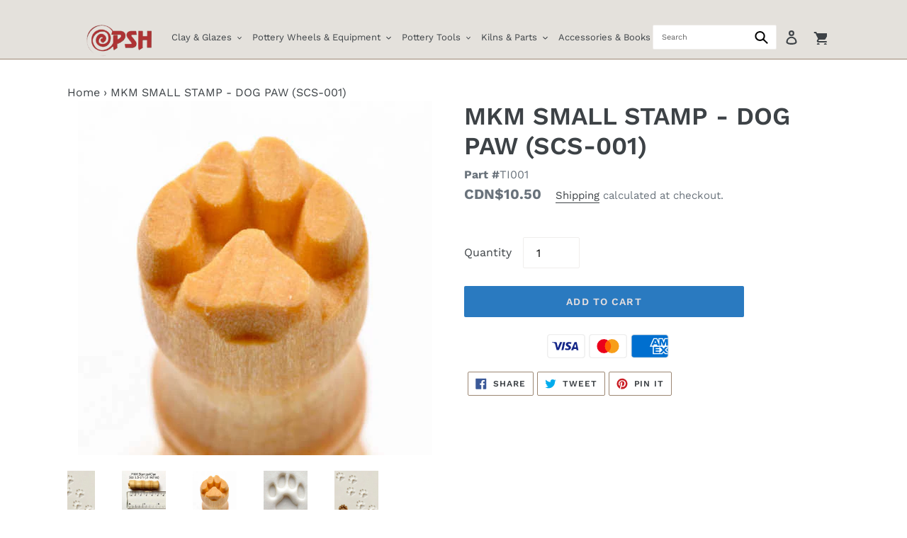

--- FILE ---
content_type: text/javascript
request_url: https://psh.ca/cdn/shop/t/3/assets/countdowntime.js?v=160041925266545625021588617089
body_size: -719
content:
//# sourceMappingURL=/cdn/shop/t/3/assets/countdowntime.js.map?v=160041925266545625021588617089
